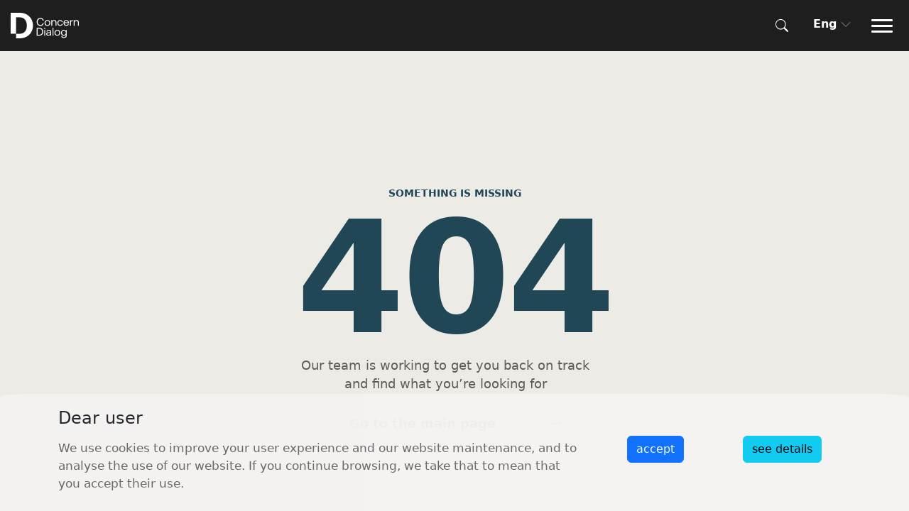

--- FILE ---
content_type: text/html; charset=UTF-8
request_url: https://dialog.am/en/staff/view/id/223
body_size: 7161
content:
<!DOCTYPE html PUBLIC "-//W3C//DTD XHTML 1.0 Transitional//EN" "http://www.w3.org/TR/xhtml1/DTD/xhtml1-transitional.dtd">
<html xmlns="http://www.w3.org/1999/xhtml">
<head>
        <meta http-equiv="Content-Type" content="text/html; charset=utf-8" />
    <meta name="format-detection" content="telephone=yes">
    
    <meta name="viewport" content="width=device-width, initial-scale=1.0">
    <title>Page Not Found - www.dialog.am</title>
    <style type="text/css">
        body,textarea {font-family: Arial, "Arial Unicode", Tahoma, Verdana, sans-serif;}    </style>
    <link rel="icon" href="favicon.ico">
    <link rel="stylesheet" href="https://cdn.jsdelivr.net/npm/bootstrap-icons@1.3.0/font/bootstrap-icons.css">
    <link rel="stylesheet" href="/resources/css/bootstrap.min.css">
    <link type="text/css" media="all" rel="stylesheet" href="/resources/css/client/header-footer.css"/>
        <script src="https://cdnjs.cloudflare.com/ajax/libs/popper.js/1.12.9/umd/popper.min.js" integrity="sha384-ApNbgh9B+Y1QKtv3Rn7W3mgPxhU9K/ScQsAP7hUibX39j7fakFPskvXusvfa0b4Q" crossorigin="anonymous" type="0c3a0351c0c7f09ddf262677-text/javascript"></script>
    <script type="0c3a0351c0c7f09ddf262677-text/javascript" language="javascript" src="/resources/js/client/jquery.min.js"></script>
    <script type="0c3a0351c0c7f09ddf262677-text/javascript" language="javascript" src="/resources/js/bootstrap.min.js"></script>
    <script type="0c3a0351c0c7f09ddf262677-text/javascript" language="javascript" src="/resources/js/client/lib/jquery.wordcloud.min.js"></script>
    <script type="0c3a0351c0c7f09ddf262677-text/javascript" language="javascript" src="/resources/js/client/jquery.easing.1.3.js"></script>
    <script type="0c3a0351c0c7f09ddf262677-text/javascript" language="javascript" src="/resources/js/client/jquery.skitter.min.js"></script>
    <script type="0c3a0351c0c7f09ddf262677-text/javascript" language="javascript" src="/resources/js/client/owl.carousel.min.js"></script>
    <link rel="stylesheet" href="/resources/lib/toastr/toastr.min.css">
    <script src="/resources/lib/toastr/toastr.min.js" type="0c3a0351c0c7f09ddf262677-text/javascript"></script>
    <link rel="stylesheet" type="text/css" href="https://cdn.jsdelivr.net/npm/slick-carousel@1.8.1/slick/slick.css"/>
    <script type="0c3a0351c0c7f09ddf262677-text/javascript" src="https://cdn.jsdelivr.net/npm/slick-carousel@1.8.1/slick/slick.min.js"></script>
    <script type="0c3a0351c0c7f09ddf262677-text/javascript" src="https://platform-api.sharethis.com/js/sharethis.js#property=6575fbc864d64c00127f12e1&product=inline-share-buttons&source=platform" async="async"></script>

    
</head>
<body class="desktop  no-scroll">
<nav class="navbar navbar-default navbar-expand-xxl  container-fluid p-0"   role="navigation">
    <div class="container-fluid navbar_container row" style="padding: 0 15px">
        <div class="home_container d-flex news_for_container" style="justify-content: space-between;height: 100%">
            <div class="col-lg-1 col-6 col-sm-8 col-xl-1">
                <a class="navbar-brand" href="/en">
                    <img class="logo" src="/resources/img/client/images/Dialog.png" title="Home" alt="Home">
                </a>
            </div>
            <div class="col-lg-2 col-6 col-sm-3 col-xl-2" id="form-2" style="align-items: center;justify-content: space-around;display: none">
                <i class="bi bi-search" data-bs-toggle="collapse" data-bs-target="#collapseExample" aria-expanded="false" aria-controls="collapseExample" style="cursor: pointer"></i>
                <div class="languages">
                    <ul class="navbar-nav me-auto mb-lg-0" style="margin: 0 auto">
                        <li class="nav-item">
                            <div class="nav-link active collapsed" aria-current="page" data-bs-toggle='collapse' data-bs-target='#navbarLanguages' aria-controls='navbarLanguages' aria-expanded="false"><div class="lang">Eng</div><i class="bi bi-chevron-down mt-1" style="margin-left: 5px"></i></div>
                            <ul class="collapse navbar-collapse dropdown-menu" id="navbarLanguages">
                                <li code="Eng"><a href="/en/error/index/id/223">English</a></li>
                                <li code="Arm"><a href="/error/index/id/223">Armenia</a></li>
                            </ul>
                        </li>
                    </ul>
                </div>
                <button class="navbar-toggler collapsed ps-0" type="button" data-bs-toggle="collapse" data-bs-target="#navbarSupportedContent" aria-controls="navbarSupportedContent" aria-expanded="false" aria-label="Toggle navigation">
                    <span class="toggler-icon top-bar" ></span>
                    <span class="toggler-icon middle-bar"></span>
                    <span class="toggler-icon bottom-bar"></span>
                </button>
            </div>
            <div class="collapse navbar-collapse" id="navbarSupportedContent">
                <ul class="navbar-nav me-auto mb-2 mb-lg-0" style="margin: 0 auto;height: 100%">
                                                                            <li class='nav-item' >
                                        <div class='nav-link active collapsed' aria-current='page' data-bs-toggle='collapse' data-bs-target='#navbar360' aria-controls='navbar360' aria-expanded='false'><a class='Specialists'    href='/en/page/384'>About us</a><i class='bi bi-chevron-down mt-1' style='margin-left: 5px'></i></div><ul class='collapse dropdown-menu' id='navbar360'><li><a class='dropdown-item' href='/en/page/aboutus'>The Firm</a></li><li><a class='dropdown-item' href='/en/membership'>Membership</a></li><li><a class='dropdown-item' href='/en/membership/locally_engaged'>Locally engaged </a></li><li><a class='dropdown-item' href='/en/news/awards'>Awards</a></li></ul></li>                                                        <li class='nav-item' >
                                        <div class='nav-link active collapsed' aria-current='page' data-bs-toggle='collapse' data-bs-target='#navbar381' aria-controls='navbar381' aria-expanded='false'><a class='Services'    href='/en/staff'>Specialists</a><i class='bi bi-chevron-down mt-1' style='margin-left: 5px'></i></div></li>                                                        <li class='nav-item' >
                                        <div class='nav-link active collapsed' aria-current='page' data-bs-toggle='collapse' data-bs-target='#navbar437' aria-controls='navbar437' aria-expanded='false'><a class='News'    href='/en/services/browse'>Services</a><i class='bi bi-chevron-down mt-1' style='margin-left: 5px'></i></div></li>                                                        <li class='nav-item' >
                                        <div class='nav-link active collapsed' aria-current='page' data-bs-toggle='collapse' data-bs-target='#navbar366' aria-controls='navbar366' aria-expanded='false'><a class='Library'    href='/en/news'>News</a><i class='bi bi-chevron-down mt-1' style='margin-left: 5px'></i></div></li>                                                        <li class='nav-item' >
                                        <div class='nav-link active collapsed' aria-current='page' data-bs-toggle='collapse' data-bs-target='#navbar433' aria-controls='navbar433' aria-expanded='false'><a class='MovetoArmenia'    href='/en/library'>Library</a><i class='bi bi-chevron-down mt-1' style='margin-left: 5px'></i></div><ul class='collapse dropdown-menu' id='navbar433'><li><a class='dropdown-item' href='/en/page/publications'>Publications</a></li><li><a class='dropdown-item' href='/en/page/videos'>Videos</a></li><li><a class='dropdown-item' href='/en/page/blogs'>Blog</a></li></ul></li>                                                        <li class='nav-item' >
                                        <div class='nav-link active collapsed' aria-current='page' data-bs-toggle='collapse' data-bs-target='#navbar402' aria-controls='navbar402' aria-expanded='false'><a class='MainPage'    href='/en/page/move_to_armenia'>Move to Armenia</a><i class='bi bi-chevron-down mt-1' style='margin-left: 5px'></i></div></li><div class='border' style='opacity: 0.20;'></div><li class=' nav-item dropdown' ><div class='placeholder_item nav-link active'>
                                    <a href='/en/page'></a>
                                </div></li>                </ul>
            </div>
            <div class="col-lg-3 col-6 col-sm-4 col-xl-2 mt-2" id="form-1" style="align-items: center;justify-content: space-between;display: flex">
                <i class="bi bi-search" data-bs-toggle="collapse" data-bs-target="#collapseExample" aria-expanded="false" aria-controls="collapseExample" style="cursor: pointer"></i>
                <div class="languages">
                    <ul class="navbar-nav me-auto mb-2 mb-lg-0" style="margin: 0 auto">
                        <li class="nav-item">
                            <div class="nav-link active" aria-current="page" data-bs-toggle="dropdown" aria-expanded="false"><div class="lang">Eng</div><i class="bi bi-chevron-down ms-3 mt-1"></i></div>
                            <ul class="dropdown-menu">
                                <li code="Eng"><a href="/en/error/index/id/223">English</a></li>
                                <li code="Arm"><a href="/error/index/id/223">Armenia</a></li>
                            </ul>
                        </li>
                    </ul>
                </div>
                <div class="contact_us Contactus">Contact us</div>
                <button class="navbar-toggler" type="button" data-bs-toggle="collapse" data-bs-target="#navbarSupportedContent" aria-controls="navbarSupportedContent" aria-expanded="false" aria-label="Toggle navigation">
                    <span class="navbar-toggler-icon"></span>
                </button>
            </div>
            <div class="collapse" id="collapseExample" >
        <div class="card card-body">
            <div class="home_container row">
                <form method="get" class="row d-flex m-0 p-0" style="width: 100%;justify-content: space-between" action="/en/search">
                    <input name="trim" autocomplete="off" class="col-12 col-lg-10 search-input" type="text">
                    <button type="submit" class="col-12 col-lg-2 search" >Search <i class="bi bi-search"></i></button>
                </form>
            </div>
        </div>
    </div>
        </div>
    </div>
</nav>
<div class="content">
    <div class="home_container">
        <div id="main">
            <div class="col-12 error-404-col">
    <div class="top-message">SOMETHING IS MISSING</div>
    <div class="continue">
        <div class="message_404">404</div>
        <p class="under-message">Our team is working to get you back on track and find what you’re looking for</p>
        <a href="/en" class="go_back">
            Go to the main page            <i class="bi bi-arrow-right"></i>
        </a>
    </p>
</div>
</div>
<style>
    body{
        background-color: #ECEBE5;
    }
    .get_in_touch,.footer{
        display: none;
    }
    .error-404-col {
        display: flex;
        flex-direction: column;
        justify-content: center;
        align-items: center;
    }
    .top-message{
        font-size: 14px;
        font-weight: 600;
        line-height: 20px;
        letter-spacing: 0em;
        text-align: left;
        color: #214757;
    }
    .message_404{
        font-size: 220px;
        font-weight: 600;
        line-height: 220px;
        letter-spacing: -0.02em;
        text-align: left;
        color: #214757;
        text-align: center;
    }
    .under-message{
        font-size: 18px;
        font-weight: 400;
        line-height: 26px;
        letter-spacing: 0em;
        text-align: center;
        color: #1E1E1EB2;
        width: 420px;
    }
    .error-404-col .continue {
        font-size: 20px;
    }
    .plain {
        font-size: 18px;
    }
    .plain a {
        color:#1b68b3;
    }
    a{
        text-decoration: none;
    }
    .go_back{
        width: 362px;
        height: 56px;
        padding: 14px 28px 16px 32px;
        border-radius: 5px;
        border: 1.25px solid #1E1E1E26;
        color: #1E1E1E;
        display: flex;
        align-items: center;
        justify-content: space-between;
        font-size: 18px;
        font-weight: 600;
        line-height: 24px;
        letter-spacing: 0em;
        text-align: left;
        text-decoration: none;
        margin: 0 auto;
    }
    .go_back i{
        margin-left: 50px;
    }

    @media all and (max-width: 992px){
        .under-message{
            width: 320px;
        }
        .message_404{
            font-size: 150px;
        }
        .content{
            margin-top: 60px;
        }
        body{
            overflow-y: hidden;
        }
    }
</style>        </div>
        <div class="contact-us row">
            <div class="home_container">
                <div class="col-12 row" style="height: 100%">
                    <div class="col-12 col-lg-6 d-flex" style="flex-direction:column;justify-content: space-between">
<!--                        <div class="top">-->
<!--                            <div class="get-in-touch">--><!--</div>-->
<!--                        </div>-->
                        <div class="bottom">
                            <p class="address">1 Charents str., Office 207 Yerevan, 0025, Armenia</p>
                            <a href="/cdn-cgi/l/email-protection#30595e565f705459515c5f571e515d" class="email"><span class="__cf_email__" data-cfemail="b4dddad2dbf4d0ddd5d8dbd39ad5d9">[email&#160;protected]</span></a>
                            <a href="tel:+374 60 27 88 88" class="phone">+374 60 27 88 88</a>
                            <a href="tel:+374 10 57 51 21" class="phone">+374 10 57 51 21</a>
                        </div>
                    </div>
                    <div class="col-12 col-lg-6">
                        <iframe src="https://www.google.com/maps/embed?pb=!1m18!1m12!1m3!1d3048.0745660770235!2d44.52467831534856!3d40.18515397939272!2m3!1f0!2f0!3f0!3m2!1i1024!2i768!4f13.1!3m3!1m2!1s0x406abce798d486c1%3A0x262eba12be53fe09!2sConcern-Dialog+Law+Firm!5e0!3m2!1sen!2s!4v1538333926959"  width="600" height="450" frameborder="0" style="border:0" allowfullscreen></iframe>
                    </div>
                    <div class="bottom-2">
                        <p class="address">1 Charents str., Office 207 Yerevan, 0025, Armenia</p>
                        <a href="/cdn-cgi/l/email-protection#375e59515877535e565b585019565a" class="email"><span class="__cf_email__" data-cfemail="6e070008012e0a070f020109400f03">[email&#160;protected]</span></a>
                        <a href="tel:+374 60 27 88 88" class="phone">+374 60 27 88 88</a>
                        <a href="tel:+374 10 57 51 21" class="phone">+374 10 57 51 21</a>
                    </div>
                </div>
            </div>
        </div>
        <div class="get_in_touch">
            <div class="home_container">
                <button class="contact_us Contactus">
                    Contact us <i class="bi ms-2 bi-arrow-right"></i>
                </button>
            </div>
        </div>
        <div class="get_in_touch get_in_touch2">
            <div class="home_container">
                    <div class="context">
                        <p class="title">Get in touch</p>
                    </div>
                <div class="desktop_version">
                    <div class="d-flex contact">
                        <a href="/cdn-cgi/l/email-protection#a1cc93c0e1c5c8c0cdcec68fc0cc81" class="email"><span class="__cf_email__" data-cfemail="fc91ce9dbc98959d90939bd29d91">[email&#160;protected]</span> </a>
                    </div>
                </div>
                <div class="mobile_version">
                    <a href="/cdn-cgi/l/email-protection#5f326d3e1f3b363e333038713e32" class="email" style="text-align: center"><span class="__cf_email__" data-cfemail="731e411233171a121f1c145d121e">[email&#160;protected]</span> </a>
                </div>
            </div>
        </div>
        <div class="footer">
            <div class="home_container p-0">
            <div class="footer_first row">
                <div class="col-12 col-sm-12 col-md-12 col-lg-9 col-xl-9 row p-0">
                    <ul id="footer_menu" class="col">
                                                <li><a href="/en/page/384">About us</a></li>
                            <li><a href="/en/page/aboutus">The Firm</a></li><li><a href="/en/membership">Membership</a></li><li><a href="/en/membership/locally_engaged">Locally engaged </a></li><li><a href="/en/news/awards">Awards</a></li>                                                    <li><a href="/en/staff">Specialists</a></li>
                                                                                <li><a href="/en/services/browse">Services</a></li>
                                                                                <li><a href="/en/news">News</a></li>
                                                                                <li><a href="/en/library">Library</a></li>
                            <li><a href="/en/page/publications">Publications</a></li><li><a href="/en/page/videos">Videos</a></li><li><a href="/en/page/blogs">Blog</a></li>                                                    <li><a href="/en/page/move_to_armenia">Move to Armenia</a></li>
                                                                            <li class="Contactus" style="cursor: pointer">Contact us</li>
                    </ul>
                    <ul class="col-12 col-sm-3 col-md-3 col-lg-3 col-xl-3">
                        <li>1 Charents str., Office 207</li>
                        <li>Yerevan, 0025, Armenia</li>
                        <li><a href="/cdn-cgi/l/email-protection#3d54535b527d59545c51525a135c50"><span class="__cf_email__" data-cfemail="670e09010827030e060b080049060a">[email&#160;protected]</span></a></li>
                        <li><a href="tel:+374 60 27 88 88">+374 60 27 88 88</a></li>
                        <li><a href="tel:+374 10 57 51 21">+374 10 57 51 21</a></li>
                    </ul>


                </div>
                <div class="col-12 col-sm-12 col-md-12 col-lg-3 col-xl-3 d-flex flex-column">
                    <p class="sub_t_g">Subscribe for news</p>
                    <input type="email" class="col-12 col-lg-7 col-xl-8 mb-3 news_subscribe_input" name="news_subscribe_input" placeholder="Email">
                    <button class="news_subscribe_button" footer="true" data-href="/en/news/subscribe">
                        Subscribe &nbsp;&nbsp; <i class="bi bi-arrow-right"></i>
                    </button>
                </div>
            </div>
            <div class="footer_second row">
                <div class="d_f_c col-12 col-lg-5 col-xl-5">
                    <div class="d-flex justify-content-between copyright_ row">
                        <p class="col-4">Disclaimer  <i class="bi bi-chevron-down" data-bs-toggle="collapse" data-bs-target="#collapseDisclaimer" aria-expanded="false" aria-controls="collapseDisclaimer" style="cursor: pointer"></i></p>
                        <p class="col-5">Copyright  <i class="bi bi-chevron-down" data-bs-toggle="collapse" data-bs-target="#collapseCopyrightTitle" aria-expanded="false" aria-controls="collapseCopyrightTitle" style="cursor: pointer"></i></p>
                        <p class="col-3">Credits  <i class="bi bi-chevron-down" data-bs-toggle="collapse" data-bs-target="#collapseCredits" aria-expanded="false" aria-controls="collapseCredits" style="cursor: pointer"></i></p>
                        <div class="collapse" id="collapseDisclaimer" ><p align="justify"><span style="font-family: Sylfaen, serif;"><span lang="en-US">The information posted on this website is provided for general information purposes only and do not constitute any legal or other professional counsel of &ldquo;Concern-Dialog&rdquo; law firm. &ldquo;Concern-Dialog&rdquo; law firm is not liable for the losses occurred in consequence of the use of the information posted in the website.</span></span></p>
<p align="justify"><span style="font-family: Sylfaen, serif;"><span lang="en-US">The data posted on this site is protected by copyright under applicable law and international treaties. The reproduction, permanent storage, or retransmission or redirection of the data is prohibited without prior written consent of &ldquo;Concern-Dialog&rdquo; law firm.</span></span></p>
<p align="justify"><span style="font-family: Sylfaen, serif;"><span lang="en-US">The operation of this site by &ldquo;Concern-Dialog&rdquo; law firm does not intend to establish, and will not establish, an attorney-client relationship between you and &ldquo;Concern-Dialog&rdquo; law firm. Attorney-client relationship arises only on basis of written agreement.</span></span></p></div>
                        <div class="collapse" id="collapseCopyrightTitle" ><p align="justify"><span style="font-family: Sylfaen, serif;"><span lang="en-US">"Concern-Dialog" law firm authorizes to view, copy, download and print "Concern-Dialog" law firm&rsquo;s documents on this website,</span></span> <span style="font-family: Sylfaen, serif;"><span lang="en-US">on the condition that the documents may be used solely for personal, noncommercial and informational purposes. The documents may not be modified.</span></span></p>
<p align="justify"><span style="font-family: Sylfaen, serif;"><span lang="en-US">"Concern-Dialog" law firm&rsquo;s documents available from this web site, used photographs and font are protected by the copyright laws of the Republic of Armenia and international treaties.</span></span></p></div>
                                                <div class="collapse" id="collapseCredits" ><p><a href="https://www.goodfreephotos.com/albums/other-photos/shiny-wooden-gavel.jpg" target="_blank" rel="noopener">https://www.goodfreephotos.com/albums/other-photos/shiny-wooden-gavel.jpg</a></p></div>
                    </div>
                    <div class="d-flex align-items-center row">
                        <a class="col-12 col-sm-4 mb-3  col-lg-6 col-xl-3" href="/en">
                            <img class="logo" src="/resources/img/client/images/Dialog.png" title="Home" alt="Home">
                        </a>
                                                <p class="copyright mb-3 col-12 col-sm-4 col-lg-6 col-xl-9">©Concern Dialog Inc 2023, All rights reserved</p>
                    </div>
                </div>
                <div class="d_f_c col-12 col-lg-4 col-xl-3 pb-4">
                    <div class="d-flex mb-3 social_links">
                        <a href="https://www.facebook.com/ConcernDialog" target="_blank">
                            <img class="me-4" src="/resources/img/client/images/Social%20media.png" alt="">
                        </a>
                        <a href="https://twitter.com/ConcernDialog" target="_blank">
                            <img class="me-4" src="/resources/img/client/images/Social%20media%20(1).png" alt="">
                        </a>
                        <a href="https://www.linkedin.com/company/concerndialog" target="_blank">
                            <img class="me-4" src="/resources/img/client/images/Social%20media%20(2).png" alt="">
                        </a>
                    </div>
                                    </div>
            </div>
        </div>
        </div>
    </div>
</div>
    <section id="cookie-section">
        <div class="container">
            <div class="row">
                <div class="col-md-8">
                    <div class="cooki-notice-content">
                        <h4><p>Dear user</p></h4>
                        <div class="cooki-notice">
                            <p>We use cookies to improve your user experience and our website maintenance, and to analyse the use of our website. If you continue browsing, we take that to mean that you accept their use.</p>                        </div>
                    </div>
                </div>
                <div class="col-md-4 cookie-actions">
                    <button type="button"
                            data-href="/en/index/setCookie/name/google_analytics/value/google"
                            class="btn btn-primary"
                            id="acceptCookie">
                        accept                    </button>
                    <a href="https://support.google.com/analytics/answer/6004245?hl=en" target="_blank"
                       title="https://support.google.com/analytics/answer/6004245?hl=en">
                        <button type="button" class="btn btn-info">see details</button>
                    </a>
                </div>
            </div>
        </div>
    </section>
    <style>
    #footer_menu li a{
        word-wrap: break-word;
    }
    #footer_menu li{
        max-width: 60%;
    }
</style>
<script data-cfasync="false" src="/cdn-cgi/scripts/5c5dd728/cloudflare-static/email-decode.min.js"></script><script type="0c3a0351c0c7f09ddf262677-text/javascript">
    $(document).ready(function() {
        $(document).on('click','.Contactus', function () {
            let move_to_armenia = $('.get_in_touch2:visible').length;
            $('.content .home_container #main').css('display','none');
            $('.get_in_touch,.get_in_touch2').attr('style','display:none !important');
            $('.footer').attr('style','margin-top:unset !important');

            if(!move_to_armenia) {
                if ($(window).width() < 992) {
                    $('.footer').css({
                        'display': 'block',
                        'top': '800px',
                        'margin-top': 'unset'
                    })
                } else {
                    $('.footer').css({
                        'display': 'block',
                        'top': '680px',
                        'margin-top': 'unset'
                    })
                }
                ;
            }
            $('.contact-us').css('display','block');
            $('body').css('background-image','unset');
            $('.content').attr('style','margin-top: 20px !important');
            $('.home_container').css('padding','0 15px')
            $("html, body").animate({ scrollTop: 0 }, "slow");
        })
        $('#acceptCookie').on('click',function () {
            $.ajax({
                type: 'POST',
                url: $('#acceptCookie').data('href'),
                async: false,
                success: function(result){
                    $('#cookie-section').fadeOut().remove();
                }
            });
        })
        $(document).on('click','.copyright_ p .bi-chevron-down',function (){
            console.log('adsf')
            $('.copyright_ .collapse').each(function (){
                $(this).collapse('hide')
            })
            $('.copyright_ #'+$(this).attr('aria-controls')).collapse('show')
        })

        $(document).on('click','.nav-item .nav-link a',function (e){
            window.location.href = $(this).attr('href')
        })


        $(document).on('click','.news_subscribe_button',function(){
            var email = $(this).closest('div').find('.news_subscribe_input').val();
            var href = $(this).attr('data-href');
            let error = 0;
            if(email == '') {
                toastr.error('Email is not written')
                error = 1;
            }else{
                error = 0;
            }
            if(error == 0) {
                $.ajax({
                    type: "post",
                    dataType: 'json',
                    data: "email=" + email,
                    url: href,
                    success: function (oResponse) {
                        if (oResponse.result == 1) {
                            toastr.success(oResponse.message)
                            $('.news_subscribe_input').val('');
                        } else {
                            toastr.error(oResponse.message)
                        }
                    },
                    error: function (oResponse, textStatus, errorThrown) {
                        console.log(oResponse)
                    }
                });
            }
            return false;
        })

        if($(window).width() < 1400){
            $('.nav-item').each(function (){
                if($(this).find('.dropdown-menu').length != 0){
                    $(this).find('.nav-link i').css({
                        'display':'block',
                        'transform': 'rotate(0deg)',
                        'color': '#787878',
                        'transition': '.5s ease',
                    })
                }else{
                    $(this).find('.nav-link i').css('display','none')
                }
            })
        }else{
            $('.nav-item').each(function (){
                if($(this).find('.dropdown-menu').length != 0) {
                    $(this).find('.nav-link i').attr('disab', 'false')
                }else {
                    $(this).find('.nav-link i').attr('disab', 'true')
                }
            })
        }
        Element.prototype.isOverflowing = function(){
            return this.scrollHeight > this.clientHeight || this.scrollWidth > this.clientWidth;
        }
        if($(window).width() < 991){
            $(document).on('click','.languages .dropdown-menu li',function (){
                $(this).closest('.nav-item').find('.nav-link .lang').html($(this).attr('code'))
            })
            var elem = document.getElementById('footer_menu')
            while(elem.isOverflowing() && $('#footer_menu').height() <= 280){
                elem.style.height = (elem.offsetHeight + 10) + "px"
            }
        }

    });


    function validateEmail(email){
        return email.match(
            /^(([^<>()[\]\\.,;:\s@\"]+(\.[^<>()[\]\\.,;:\s@\"]+)*)|(\".+\"))@((\[[0-9]{1,3}\.[0-9]{1,3}\.[0-9]{1,3}\.[0-9]{1,3}\])|(([a-zA-Z\-0-9]+\.)+[a-zA-Z]{2,}))$/
        );
    };

    function validate (e){
        const email = e.closest('div').find('.news_subscribe_input').val();

        if(validateEmail(email)){
            e.closest('div').find('.news_subscribe_button').removeAttr('disabled')
            if(e.closest('div').find('.news_subscribe_button').attr('footer') == 'true')
                e.closest('div').find('.news_subscribe_button').attr('style','color:black;cursor:pointer')
            else
                e.closest('div').find('.news_subscribe_button').attr('style','color:white;cursor:pointer')
        } else{
            e.closest('div').find('.news_subscribe_button').attr('disabled','true')
            e.closest('div').find('.news_subscribe_button').attr('style','color:gray;cursor:unset')
        }
        return false;
    }
    $('.news_subscribe_input').each(function (){
        $(this).on('input', function(){
            validate($(this))
        });
    })

</script>
<script src="/cdn-cgi/scripts/7d0fa10a/cloudflare-static/rocket-loader.min.js" data-cf-settings="0c3a0351c0c7f09ddf262677-|49" defer></script><script defer src="https://static.cloudflareinsights.com/beacon.min.js/vcd15cbe7772f49c399c6a5babf22c1241717689176015" integrity="sha512-ZpsOmlRQV6y907TI0dKBHq9Md29nnaEIPlkf84rnaERnq6zvWvPUqr2ft8M1aS28oN72PdrCzSjY4U6VaAw1EQ==" data-cf-beacon='{"version":"2024.11.0","token":"b046637ce0e7403fad0eca6381a45936","r":1,"server_timing":{"name":{"cfCacheStatus":true,"cfEdge":true,"cfExtPri":true,"cfL4":true,"cfOrigin":true,"cfSpeedBrain":true},"location_startswith":null}}' crossorigin="anonymous"></script>
</body>
</html>

--- FILE ---
content_type: text/css
request_url: https://dialog.am/resources/css/client/header-footer.css
body_size: 6122
content:
i{
    font-family: 'Open Sans', sans-serif !important;
}
body {
    /*overflow-x: hidden;*/
    font-size: 12px;
}
button:focus {
    outline: none;
}
button {
    outline: none;
}
.flex-contain {
    display: flex;
    /*flex-wrap: nowrap;*/
    align-items:center;
}
#no-data-found {
    color: #ffffff;
    text-align: center;
}
.logo{
    width: 96px;
    height: 36px
}
#form-2{
    display: none ;
}
.navbar-collapse{
    z-index: 99999;
}
.content{
    margin-top: 190px;
    display: flex;
    flex-direction: column;
    align-items: center;
    overflow: hidden;
}
.home_container{
    align-items: center;
    max-width: 1400px;
    width: 100%;
    padding: 0;
}
.toggler-icon{
    background-color: white !important;
}
.navbar-toggler {
    border: 0 !important;
}
.navbar-toggler:focus,
.navbar-toggler:active,
.navbar-toggler-icon:focus {
    outline: none !important;
    box-shadow: none !important;
    border: 0 !important;
}
/* Lines of the Toggler */
.toggler-icon{
    width: 30px;
    height: 3px;
    border-radius: 4px;
    background-color: #FFFFFF;
    display: block;
    transition: all 0.2s;
}
/* Adds Space between the lines */
.middle-bar{
    margin: 5px auto;
}
/* State when navbar is opened (START) */
.navbar-toggler .top-bar {
    transform: rotate(45deg);
    transform-origin: 10% 10%;
}
.navbar-toggler .middle-bar {
    opacity: 0;
    filter: alpha(opacity=0);
}
.navbar-toggler .bottom-bar {
    transform: rotate(-45deg);
    transform-origin: 10% 90%;
}
/* State when navbar is opened (END) */
/* State when navbar is collapsed (START) */
.navbar-toggler.collapsed .top-bar {
    transform: rotate(0);
}
.navbar-toggler.collapsed .middle-bar {
    opacity: 1;
    filter: alpha(opacity=100);
}
.navbar-toggler.collapsed .bottom-bar {
    transform: rotate(0);
}
/* State when navbar is collapsed (END) */
/* Color of Toggler when collapsed */
.navbar-toggler.collapsed .toggler-icon {
    background-color: #777777;
}
/* navbar end */
.navbar-nav .nav-item .nav-link a{
    color: white;
    font-size: 16px;
    text-decoration: none;
}
.nav-link{
    /*padding-right: 20px !important;*/
    display: flex;
    align-items: center;
}
.nav-item .dropdown-menu{
    left: auto;
    margin-top: 10px;
}
.languages .nav-item{
    padding-top: 4px !important;
}
.navbar{
    /*overflow-x: hidden;*/

}
.sub_t_g {
    font-size: 14px;
    font-weight: 600;
    line-height: 20px;
    letter-spacing: 0em;
    text-align: left;
    color: #BABABA;
}
.languages .fa-chevron-down{
    display: block !important;

}
.languages select{
    background-color: black;
    color: white;
    border: none;
    width: 80px;
}
.navbar:has(.nav-item:hover){
    background-color: white;
    overflow: unset !important;
}
.nav-item:hover i[disab='false']{
    transform: rotate(180deg);
    color: #F3C05F;
    transition: .5s ease
}
#footer_menu{
    display: flex;
    flex-direction: column;
    height: 170px;
    flex-wrap: wrap;
    justify-content: space-between;
    width: 100%;
}
.languages .nav-link{
    font-size: 16px;
    font-weight: 600;
    line-height: 21px;
    letter-spacing: 0em;
    text-align: left;
    color: #FFFFFF !important;
}
.languages .dropdown-menu li{
    cursor: pointer;
    height: 50px;
    padding: 12px 16px 12px 16px;
    border-radius: 4px;
    font-size: 16px;
    font-weight: 400;
    line-height: 26px;
    letter-spacing: 0em;
    text-align: left;
    color: #2E5261;
}
.languages .dropdown-menu li:hover{
    background-color: #ECEBE580;
    border-radius: 4px;
}
.languages .dropdown-menu{
    width: 133px;
    height: 136px;
    margin-left: -46px;
    padding: 16px;
    border-radius: 4px;
}
.nav-item{
    font-weight: 400;
}
.navbar .fa-chevron-down{
    color: #1E1E1E;
}
.languages .fa-chevron-down{
    color: #BBBBBB;
}
.navbar-nav .nav-item .nav-link i{
    font-size: 16px;
}
.navbar-nav {
    width: 90%;
    justify-content: space-evenly;
}
#navbarSupportedContent .navbar-nav{
    width: 100%;
    justify-content: space-evenly;
    padding: 0 5px;
}
.dropdown-menu li a{
    font-size: 16px;
    font-weight: 400;
    line-height: 26px;
    letter-spacing: 0em;
    text-align: left;
    color: #1E1E1E;
}
.nav-item:hover i[disab='false']{
    transform: rotate(180deg);
    color: #F3C05F;
    transition: .5s ease
}
.languages .nav-link i{
    font-size: 16px !important;
    color: #787878;
}
.nav-link a{
    text-wrap: nowrap;
}
.navbar-expand-xxl .navbar-nav .nav-link{
    padding-left: 0 !important;
    padding-right: 0 !important;
}
.navbar-expand-xxl .news_for_container{
    overflow-x: hidden !important;
}
.navbar-expand-xxl .nav-link:hover{

}
.placeholder_item a{
    color: #F3C05F !important;
}
#collapseExample {
    position: absolute;
    width: 100%;
    left: 0;
    top: 73px;
    z-index: 9999;
}
#collapseExample .card .home_container{
    display: flex;
    justify-content: space-between;
    padding: 10px 15px;
    margin: 0 auto;
}
.search{
    width: 13%;
    height: 56px;
    padding: 14px 28px 16px 32px;
    border-radius: 5px;
    background-color: #214757;
    display: flex;
    justify-content: space-between;
    font-size: 18px;
    font-weight: 600;
    line-height: 24px;
    letter-spacing: 0em;
    align-items: center;
    color: #FFFFFF;

}
.search-input{
    background: none;
    border: 1.25px solid #1E1E1E26;
    color: #1E1E1EB2;
    font-size: 18px;
    font-weight: 400;
    line-height: 24px;
    letter-spacing: 0em;
    text-align: left;
}
.search-input{
    width: 84%;
    height: 56px;
    padding: 14px 24px 16px 24px;
    border-radius: 5px;
    border: 1.25px solid #214757;
}
.get_in_touch{
    height: 100px;
    width: 100%;
    background-color: #214757;
    position: absolute;
    left: 0;
    display: flex;
    justify-content: center;
    overflow: hidden;
}
.get_in_touch .home_container{
    margin: auto;
    display: flex;
    justify-content: center;
    align-items: center;
}
.get_in_touch .home_container .context{
    padding:0;
    margin: 0;
}
.get_in_touch .home_container .context .title{
    font-size: 40px;
    font-weight: 400;
    line-height: 48px;
    letter-spacing: -0.02em;
    color: #FFFFFF;
    text-align: center;
}
.get_in_touch .home_container .context .body{
    font-size: 16px;
    font-weight: 400;
    line-height: 24px;
    letter-spacing: 0em;
    color: #FFFFFFB2;
    text-align: center;
}
.get_in_touch .home_container .contact_us{
    /*width: 150px;*/
    height: 56px;
    padding: 14px 28px 16px 32px;
    border-radius: 5px;
    border: 1.25px solid #FFFFFF26;
    background: none;
    font-size: 18px;
    font-weight: 500;
    line-height: 24px;
    letter-spacing: 0em;
    text-align: left;
    cursor: pointer;
}
.navbar_container{
    background-color: #1E1E1E;
    color: white;
    height: 72px;
    margin: 0 !important;
    justify-content: center !important;
}
#form-1 .bi-search,#form-2 .bi-search{
    font-size: 18px;
}
.get_in_touch .home_container .contact_us:hover{
    color: #FFFFFF;
}
.footer{
    position: absolute;
    left: 0;
    width: 100%;
    min-height: 446px;
    margin-top: 99px;
    padding: 60px 40px 60px 40px;
    background-color: #1E1E1E;
    display: flex;
    justify-content: center;
    overflow: hidden;
}
.footer .home_container{
    display: flex;
    flex-direction: column;
    justify-content: space-between;
    align-items: unset;
    margin: 0 auto;
}
.footer ul li{
    font-size: 16px;
    font-weight: 400;
    line-height: 26px;
    letter-spacing: 0em;
    text-align: left;
    color: white;
    list-style: none;
}
.footer ul li a{
    text-decoration: none;
    color: white;
    margin-right: 10px;
}
.copyright_,.privacy_policy1{
    font-size: 14px;
    font-weight: 500;
    line-height: 20px;
    letter-spacing: 0em;
    text-align: left;
}
.footer .secondary{
    font-size: 14px;
    font-weight: 600;
    line-height: 20px;
    letter-spacing: 0em;
    text-align: left;
    color: white;
}
.footer button{
    width: 100%;
    height: 56px;
    padding: 14px 28px 16px 32px;
    border-radius: 5px;
    background-color: white;
    font-size: 18px;
    font-weight: 600;
    line-height: 24px;
    letter-spacing: 0em;
    color: #1E1E1E;
    text-align: center;
}
.footer input{
    width: 100%;
    height: 56px;
    padding: 16px;
    border-radius: 4px;
    border: 1px solid #FFFFFF26;
    color: #FFFFFF26;
    font-size: 16px;
    font-weight: 500;
    line-height: 24px;
    letter-spacing: 0em;
    text-align: left;
    background-color: #1E1E1E;
}
.footer_first,.footer_second{
    display: flex;
    justify-content: space-between;
    /*padding-left: 10px;*/
}
.d_f_c{
    display: flex;
    flex-direction: column;
    justify-content: space-between;
}
.privacy_policy{
    font-size: 16px;
    font-weight: 400;
    line-height: 26px;
    letter-spacing: 0em;
    text-align: left;
    color:#FFFFFF26;
}
.get_in_touch .contact_us{
    display: flex;
    justify-content: space-between;
    align-items: center;
}
.footer_second{
    min-height: 120px;
}
.footer_second .d_f_c div,.privacy_policy1{
    color: #BABABA;
}
.privacy_policy2{
    display: none !important;
}
.privacy_policy1{
    display: flex !important;
}
.footer_first div ul li{
    margin-bottom: 8px;
    font-size: 16px;
    font-weight: 400;
    line-height: 26px;
    letter-spacing: 0em;
    text-align: left;
    color: #FFFFFF;
}
.footer_first,.footer_second{
    display: flex;
    justify-content: space-between;
    /*padding-left: 10px;*/
}
.footer_first div ul li{
    margin-bottom: 8px;
    font-size: 16px;
    font-weight: 400;
    line-height: 26px;
    letter-spacing: 0em;
    text-align: left;
    color: #FFFFFF;
}
.footer_second .d_f_c div,.privacy_policy1{
    color: #BABABA;
}
.privacy_policy1 a,.privacy_policy2 a,#collapseCredits p a{
    color: #BABABA;
    text-decoration: none;
}
@media all and (max-width: 767px) {
    .social_links0 {
        justify-content: center;
    }

    .footer_first,.footer_second{
        display: flex;
        justify-content: center;
    }
    .navbar_container{
        overflow: hidden
    }
}
@media all and (max-width: 1400px) {
    .content .home_container{
        max-width: 100%;
        padding: 0 15px 0 15px;
    }
    .get_in_touch .home_container{
        padding: 0 10px;
    }
}
@media all and (min-width: 767px) and (max-width: 991px) {
    .search .search-input {
        width: 75%;
    }

    .search .search-btn {
        width: 22%;
    }
}
@media all and (min-width: 1400px) {
    .nav-item:hover .dropdown-menu{
        display: block;
    }
}
@media all and (min-width: 1200px) {
    .navbar-nav .nav-item{
        padding: 19px 0 10px 0;
    }
    .dropdown-menu[data-bs-popper]{
        top: unset!important;
    }
    #navbarSupportedContent .dropdown-menu{
        /*margin-left: -8px;*/
        border-radius: 4px;
        padding: 16px;
    }
    #navbarSupportedContent .dropdown-menu li a{
        padding: 12px 16px 12px 16px;
        border-radius: 4px;
    }
    #navbarSupportedContent .dropdown-menu li:hover a{
        background-color: #ECEBE580 !important;
        border-radius: 4px;
        /*padding: 5px;*/
    }
}
/*/////////////////////////////////////////////////////////////////////////////*/
#header-navbar {
    position: fixed;
    top:0;
    margin: 0;
    height: 74px;
    z-index: 999;
    background-color: #1E1E1E;
    /*background-image: linear-gradient(to right, #165baa, #2487c8);*/
    box-shadow: 0 3px 6px 0 rgba(0, 0, 0, 0.16);
    padding-bottom: 0;
    padding-top: 0;

}
#header-navbar .navbar-brand {
    padding:0;

}
#header-navbar .navbar-toggler-icon {
    height: 4px;
    background-color: #ffffff;
    margin-top: 4px;
    display: block;
}
#header-navbar  .home-logo-div {
    width: 78.5px;
    height: 74px;
    background-color: #0e4781;
    display: flex;
    align-items: center;
    justify-content: center;
}
#header-navbar  .home-conlaw {
    display: flex;
    align-items: center;
    justify-content: center;
    padding-left: 3%;
}
.flex-container{
    display: flex;
    flex-wrap: nowrap;
    height: 74px;
}
.concern-dialog{
    height: 22px;
    font-size: 22px;
    font-weight: bold;
    /*line-height: 1.23;*/
    line-height: .83;
    letter-spacing: -0.42px;
    text-align: left;
    color: #ffffff;
}
.law-firm {
    height: 16px;
    font-size: 16px;
    line-height: 1.19;
    letter-spacing: -0.3px;
    text-align: left;
    color: #ffffff;
}

#header-navbar .logo-home {
    height:54px;
}
#header-navbar .nav-item {
    display: flex;
    align-items: center;
    height: 100%;
}
#navbarSupportedContent {
    height:100%;
}
/*#header-navbar .navbar-nav .active {*/
/*    border-bottom: 2px solid #ffffff;*/
/*}*/
#header-navbar .navbar-nav  {
    display: flex;
    align-items: center;
    height: 100%;
}
#header-navbar .nav-link {
    cursor: pointer;
    font-size: 16px;
    color: #ffffff;
    display: flex;
    align-items: center;
    height: 100%;
}
#header-navbar .nav-item .dropdown-menu{
    top: 100%;
    /*padding: 0;*/
}
.languages .nav-item .dropdown-menu{
    top: 75%;
    /*padding: 0;*/
}
#header-navbar .nav-item:hover .dropdown-menu{
    display: block;
    margin-top: 0;
}
/*#header-navbar .nav-item .dropdown-item {*/
/*    color: #FFFFFF;*/
/*    font-size: 13px;*/
/*    padding: .4em 1em;*/
/*}*/
/*#header-navbar .nav-item .dropdown-item:hover {*/
/*    color: #007bff;*/
/*    background-color: transparent;*/
/*}*/
/*#search-button {*/
/*    position: relative;*/
/*    left: -80%;*/
/*    padding: 12px 7%;*/
/*    cursor: pointer;*/
/*    z-index: 3;*/
/*}*/
/*#search-button:focus {*/
/*    outline:none;*/
/*}*/
/*#search-input::-webkit-input-placeholder { !* Chrome/Opera/Safari *!*/
/*    color: #ffffff;*/
/*    font-size: 12px;*/
/*}*/
/*#search-input::-moz-placeholder { !* Firefox 19+ *!*/
/*    color: #ffffff;*/
/*    font-size: 12px;*/
/*}*/
/*#search-input::-ms-input-placeholder { !* IE 10+ *!*/
/*    color: #ffffff;*/
/*    font-size: 12px;*/
/*}*/
/*#search-input::-moz-placeholder { !* Firefox 18- *!*/
/*    color: #ffffff;*/
/*    font-size: 12px;*/
/*}*/
#main {
    /*margin-top: 74px;*/
}



.dropdown-toggle::after {
    content: unset;
}
.dropdown-menu-right {
    width: max-content;
    text-align: right;
    font-size: 10px;
    background-color: #35373a;
    border: 1px solid grey;
    border-radius: unset;
    right:0;
    left:unset;
    top: 47px;
    border-top: unset;
}
.dropdown-menu-right .services-items{
    display: inline-block;
    float: right;
    max-width: 33%;
    margin-left: 1%;
}

.dropdown-list {
    display: block;
    text-decoration: none;
    margin: 0;
}
.dropdown-list:hover {
    text-decoration: none;
    color: #007bff;
}

.drop2, .drop3 {
    margin-left:5px;
}
.search-input {
    line-height: 16px;
    font-size: 14px;
}
#search-form {
    width: 100%;
}
/*#search-input {*/
/*    !*width: 144px;*!*/
/*    height: 36px;*/
/*    border-radius: 18px;*/
/*    border: solid 1px #2572cb;*/
/*    background-color: #0b498f;*/
/*    line-height: 36px;*/
/*    text-indent: 15%;*/
/*    color: #ffffff;*/
/*}*/
#search-form .search-hover,
#search-form .search-button {
    background-repeat: no-repeat;
    background-position: center;
    background-size: 20px;
    height: 50px;
    width: 86%;
    background-color: #fff;
    border: none;
    cursor: pointer;
    float: right;
}
#search-form form {
    display: none;
}
.contact_us_title{
    font-size: 48px;
    font-weight: 400;
    line-height: 62px;
    letter-spacing: -0.02em;
    text-align: left;
    color: #1E1E1E;
}
.contact-us{
    padding: 60px 0;
}
.contact-us .get-in-touch{
    font-size: 16px;
    font-weight: 600;
    line-height: 24px;
    letter-spacing: 0em;
    text-align: left;
    color: #2E5261;
}
.contact-us .bottom,.contact-us .bottom-2{
    display: flex;
    flex-direction: column;
    justify-content: space-between;
}
.contact-us .bottom a,.contact-us .bottom-2 a{
    margin-top: 5px;
    text-decoration: underline;
}
.contact-us .under_title{
    font-size: 18px;
    font-weight: 400;
    line-height: 28px;
    letter-spacing: 0em;
    text-align: left;
    color: #1E1E1EB2;
    width: 80%;
}
.contact-us .address{
    width: 50%;
}
.contact-us .address,.contact-us .email,.contact-us .phone{
    font-size: 30px;
    font-weight: 400;
    line-height: 38px;
    letter-spacing: -0.02em;
    text-align: left;
    color: #1E1E1E;
}
.contact-us iframe{
    width: 100%;
    height: 450px;
}
.contact_us{
    height: 40px;
    padding: 9px 24px 12px 24px;
    border-radius: 5px;
    border: 1.25px solid #404040;
    background: none;
    font-size: 14px;
    font-weight: 600;
    line-height: 19px;
    letter-spacing: 0em;
    color: #FFFFFF;
    cursor: pointer;
}
.contact-us{
    display: none;
}
.contact-us .bottom-2{
    display: none;
}
.contact-us .contact-map-row {
    padding-top: 87px;
}
.contact-us .contact-list-div {
    height: 60px;
    display: flex;
    align-items: center;
    color:#ffffff;
    margin-bottom: 10px;
}
.contact-us .contact-list-div:last-child {
    margin-bottom: unset;
}
.contact-us .elipse-tel {
    margin-right: 2%;
}
.contact-us .elipse-tel img {
    height: 50px;
}
.contact-us .tel-p {
    display: inline-block;
    width:100%;
}
.contact-us .tel-p * {
    margin:unset;
}
.contact-us .contact-map-row .contact-list-div span{
    height: 84px;
    font-size: 20px;
    font-weight: bold;
    line-height: 1.5;
    color: #ffffff;
}
.contact-us .contact-map-row .contact-list-div span p {
    display: inline-block;
}
.contact-us .contact-map-row .contact-list-div span:hover{
    opacity:.5;
}
.contact-us .contact-map-row .contact-list-div a {
    text-decoration: none;
}
.copyright-block {
    text-align: center;
    padding-top: 50px;

}
.copyright-text {
    height: 24px;
    opacity: 0.3;
    font-size: 20px;
    line-height: 1.2;
    color: #ffffff;
}
.map-responsive{
    overflow:hidden;
    padding-bottom:85%;
    position:relative;
    height:0;
}
.map-responsive iframe{
    left:0;
    top:0;
    height:100%;
    width:100%;
    position:absolute;
    border-radius: 7px;
}
#credits .credits a {
    height: 24px;
    opacity: 0.3;
    font-size: 20px;
    line-height: 1.2;
    text-align: left;
    color: #ffffff;
}
#credits .credits i {
    width: 8px;
    height: 5px;
    opacity: 0.4;
    color: #ffffff;
    display: inline-block;
    font-family: "Font Awesome 5 Free" !important;
}
#credits .panel-body a,
#credits .panel-body * {
    font-size: 12px;
    line-height: 1.25;
    text-align: center;
    color: #707070;
}

/*news-nodata*/
#news-nodata {
    text-align: center;
}

/*READ MORE*/
.read-more {
    margin-bottom: 48px;
    height: 38px;
}
.read-more-block {
    position: absolute;
    left: 0;
    right: 0;
    display: flex;
    align-items: center;
    justify-content: center;
}

.read-more .line {
    display: inline-block;
    /*width: calc(100%/3);*/
}

.read-more .left-line, .read-more .right-line {
    height: 1px;
    background-color: #000000;
}

.navbar .bi-chevron-down{
    color: #1E1E1E;
}
/*END*/
.load-more-button {
    height: 38px;
    border-radius: 23px;
    border: solid 1px #000000;
    background: transparent;
    display: flex;
    align-items: center;
    margin: 0 auto;
    cursor: pointer;
}

/*MEDIA*/

@media all and (max-width: 1400px) {
    .nav-item{
        border-bottom: none !important;
        padding-left: 0 !important;
    }
    .contact-us .bottom{
        display: none;
    }
    .contact-us .bottom-2{
        display: flex;
    }
    .contact-us{
        padding-bottom: 50px;
        height: unset;
        padding-top: 0;
    }
    .contact-us .under_title{
        width: unset;
    }
    .contact-us iframe{
        height: 350px;
        margin: 20px 0;
    }
    .contact-us .col-12:nth-child(1){
        margin: 0;
    }
    .contact-us .address{
        width: unset;
    }
    .nav-link {
        display: flex;
        justify-content: space-between;
    }
    #navbarSupportedContent {
        position: absolute;
        top: 71px;
        width: 100%;
        left: 0;
        padding: 27px 24px;
        background-color: white;
        z-index: 9999999!important;
        height: unset;
    }
    .nav-item .dropdown-menu {
        position: relative;
        margin-top: 0 !important;
        padding-top: 0;
        left: 10px;
        border: none;
        font-size: 20px;
        color: #1E1E1E;
    }
    .languages .dropdown-menu{
        position: absolute !important;
        padding: 16px !important;
        left: unset !important;
        top: 100% !important;
    }
    .languages .nav-link i{
        font-size: 16px !important;
        color: #787878;
    }
    .navbar-nav .nav-item .nav-link a{
        color: black;
        font-size: 30px;
    }
    .search,.search-input{
        width: 100%;
        margin-bottom: 5px;
    }
    #header-navbar {
        padding-left: unset !important;
        padding-right: unset !important;
    }
    #header-navbar .navbar-row{
        width: 100%;
    }
    #header-navbar .navbar-flex-col{
        display: flex;
        justify-content: flex-end;
        padding-right: unset;
    }
    #header-navbar .nav-item {
        width: max-content;
        height:40px;
        display: block;
        align-items: center;
    }
    #header-navbar .navbar-toggler {
        padding: unset;
    }
    #header-navbar .nav-item .dropdown-menu{
        position: absolute;
        left: 100%;
        top: 50%;
    }
    #form-2{
        display: flex !important;
        margin-right: -20px;
    }
    #form-1{
        display: none !important;
    }
    #header-navbar .navbar-collapse .navbar-nav {
        position: fixed;
        top: 74px;
        bottom: 0;
        left:0;
        right:0;
        width: 100%;
        height: 100vh;
        box-shadow: 0 3px 6px 0 rgba(0, 0, 0, 0.16);
        background-image: linear-gradient(102deg, #165baa, #2487c8);
    }
    #header-navbar .concern-dialog {
        font-size: 19px;
    }
    #header-navbar .law-firm {
        font-size: 12px;
    }
    /*#search-input {*/
    /*    width: 100%;*/
    /*}*/
    #search-button {
        position: relative;
        padding: unset;
        cursor: pointer;
        z-index: 3;
        top: -24px;
        left: 7%;
    }
    /*.navbar-expand-lg .navbar-collapse {*/
    /*    display: none;*/
    /*    flex-basis: unset !important;*/
    /*}*/
    /*.navbar-expand-lg .navbar-toggler {*/
    /*    display: block;*/
    /*}*/

}
@media screen and (max-width: 992px) {
    /*.nav-item{*/
    /*    border-bottom: none !important;*/
    /*    padding-left: 0 !important;*/
    /*}*/
    /*.contact-us .bottom{*/
    /*    display: none;*/
    /*}*/
    /*.contact-us .bottom-2{*/
    /*    display: flex;*/
    /*}*/
    /*.contact-us{*/
    /*    padding-bottom: 50px;*/
    /*    height: unset;*/
    /*    padding-top: 0;*/
    /*}*/
    /*.contact-us .under_title{*/
    /*    width: unset;*/
    /*}*/
    /*.contact-us iframe{*/
    /*    height: 350px;*/
    /*    margin: 20px 0;*/
    /*}*/
    /*.contact-us .col-12:nth-child(1){*/
    /*    margin: 0;*/
    /*}*/
    /*.contact-us .address{*/
    /*    width: unset;*/
    /*}*/
    /*.nav-link {*/
    /*    display: flex;*/
    /*    justify-content: space-between;*/
    /*}*/
    /*#navbarSupportedContent {*/
    /*    position: absolute;*/
    /*    top: 71px;*/
    /*    width: 100%;*/
    /*    left: 0;*/
    /*    padding: 27px 24px;*/
    /*    background-color: white;*/
    /*    z-index: 9999999!important;*/
    /*    height: unset;*/
    /*}*/
    /*.nav-item .dropdown-menu {*/
    /*    position: relative;*/
    /*    margin-top: 0 !important;*/
    /*    padding-top: 0;*/
    /*    left: 10px;*/
    /*    border: none;*/
    /*    font-size: 20px;*/
    /*    color: #1E1E1E;*/
    /*}*/
    /*.languages .dropdown-menu{*/
    /*    position: absolute !important;*/
    /*    padding: 16px !important;*/
    /*    left: unset !important;*/
    /*    top: 100% !important;*/
    /*}*/
    /*.languages .nav-link i{*/
    /*    font-size: 16px !important;*/
    /*    color: #787878;*/
    /*}*/
    /*.navbar-nav .nav-item .nav-link a{*/
    /*    color: black;*/
    /*    font-size: 30px;*/
    /*}*/
    /*.search,.search-input{*/
    /*    width: 100%;*/
    /*    margin-bottom: 5px;*/
    /*}*/
    .footer{
        padding: 60px 20px 60px 20px !important;
    }
    .footer_second{
        margin-top: 30px;
        flex-direction: column-reverse;
    }
    .footer_second{
        margin-top: 30px;
        flex-direction: column-reverse;
    }
    /*#header-navbar {*/
    /*    padding-left: unset !important;*/
    /*    padding-right: unset !important;*/
    /*}*/
    /*#header-navbar .navbar-row{*/
    /*    width: 100%;*/
    /*}*/
    /*#header-navbar .navbar-flex-col{*/
    /*    display: flex;*/
    /*    justify-content: flex-end;*/
    /*    padding-right: unset;*/
    /*}*/
    /*#header-navbar .nav-item {*/
    /*    width: max-content;*/
    /*    height:40px;*/
    /*    display: block;*/
    /*    align-items: center;*/
    /*}*/
    /*#header-navbar .navbar-toggler {*/
    /*    padding: unset;*/
    /*}*/
    /*#header-navbar .nav-item .dropdown-menu{*/
    /*    position: absolute;*/
    /*    left: 100%;*/
    /*    top: 50%;*/
    /*}*/
    /*#form-2{*/
    /*    display: flex !important;*/
    /*    margin-right: -20px;*/
    /*}*/
    /*#form-1{*/
    /*    display: none !important;*/
    /*}*/
    /*#header-navbar .navbar-collapse .navbar-nav {*/
    /*    position: fixed;*/
    /*    top: 74px;*/
    /*    bottom: 0;*/
    /*    left:0;*/
    /*    right:0;*/
    /*    width: 100%;*/
    /*    height: 100vh;*/
    /*    box-shadow: 0 3px 6px 0 rgba(0, 0, 0, 0.16);*/
    /*    background-image: linear-gradient(102deg, #165baa, #2487c8);*/
    /*}*/
    /*#header-navbar .concern-dialog {*/
    /*    font-size: 19px;*/
    /*}*/
    /*#header-navbar .law-firm {*/
    /*    font-size: 12px;*/
    /*}*/
    /*!*#search-input {*!*/
    /*!*    width: 100%;*!*/
    /*!*}*!*/
    /*#search-button {*/
    /*    position: relative;*/
    /*    padding: unset;*/
    /*    cursor: pointer;*/
    /*    z-index: 3;*/
    /*    top: -24px;*/
    /*    left: 7%;*/
    /*}*/
    .main-welcome {
        height:250px;
    }
    .welcome {
        bottom: 71px;
    }
    .last-news {
        text-align: right;
        font-size: 12px;
        top: unset;
        position: absolute;
        height: auto;
        bottom: 10px;
        right: 0;
        width: 75%;
    }
    .last-news h3 {
        font-size: 18px;
        text-align: right;
    }
    .last-news .news-title {
        display: -webkit-box;
        -webkit-line-clamp: 5;
        -webkit-box-orient: vertical;
        overflow: hidden;
        text-overflow: ellipsis;
    }
    .last-news .more-btn {
        padding: 0 19%;
    }
    .header-blok-item-col {
        top:-70px;
        height:140px;
    }
    .header-blok-item {
        height:140px;
        background-size: contain;
    }
    .header-blok-item-text {
        font-size: 6vw;
    }


    .main-services {
        height: 600px;
        background-position-y: 663px;
        background-image: unset !important;
        background-color: #f6f6f6;
    }
    .main-services .service_list {
        height:unset;
        margin-top: -170px;
    }
    .spec-menu {
        position: unset;
        top:unset;
    }
    .main-services .view-all {
        bottom: 105px;
    }
    .main-services .view-all .left-line,
    .main-services .view-all .right-line{
        background-color: #000;
        width: calc(100%/3);
    }

    .main-services .view-all .view-all-div .text-white {
        color: #000 !important;
    }
    .view-all .view-all-div {
        font-size: 12px;
    }

    .main-services .list-group-item-action a {
        font-size: 12px;
    }
    .main-services .backcround-gradient {
        height:unset;
    }
    .main-specialists {
        background-repeat: no-repeat;
        background-size: contain;
        height: unset;
        background-color: #302e3b;
        padding-bottom: 25px;
        min-height: unset;
    }
    .main-specialists .spec-menu {
        top: 85px;
        height: unset;
        min-height: 570px;
    }
    .main-specialists .view-all {
        bottom:23px;
    }
    .main-specialists .view-all .left-line,
    .main-specialists .view-all .right-line
    {
        background-color: #fff;
        width: calc(100%/3);
    }
    #specialists-list {
        padding-top: 20px;
    }
    #specialists-list .card-img-top {
        height: 146px;
    }
    #specialists-list .card-body {
        height: 45px;
    }
    #specialists-list .card-body .card-text,
    #specialists-list .card-body .card-title{
        font-size: 12px;
    }
    .specialists-buttons .buttons-div {
        height:33px;
    }
    .specialists-buttons .buttons-url {
        font-size: 11px;
    }
    .specialists-buttons .buttons-col:first-child,
    .analytics-blok .analitics-col:first-child {
        padding-right: unset;
    }
    .specialists-buttons .buttons-col:last-child,
    .analytics-blok .analitics-col:last-child {
        padding-left: unset;
    }


    .main-analytics {
        min-height: 250px;
    }
    .main-analytics .analytics-blok {
        padding-top: unset;
    }
    .main-analytics .analitics-div-image {
        height: 79px;
        background-size: contain;
    }

    .main-analytics .analitics-div .number {
        font-size: 20px;
        line-height:unset;
        margin-bottom: 5px;
    }
    .main-analytics .analitics-div .text {
        font-size: 12px;
    }
    .main-analytics .analitics-div {
        padding-top: 10px;
    }

    .main-about {
        min-height: 182px;
        margin-top: 50px;
    }
    .main-about .header-blok-item-col {
        top: -106px;

    }
    .about-menu {
        min-height: unset;
        margin-top: unset;
        background-color: #f6f6f6;
        padding-bottom: 20px;
    }
    .about-menu .about-list {
        margin-top: -41px;
        margin-bottom: unset;
    }

    .main-partners {
        padding-left: unset;
        padding-right: unset;
    }
    .main-partners .parners-title h3 {
        font-size: 20px;
        font-weight: bold;
        text-align: center;
        color: #000000;
        margin: 38px 0;
    }

    .map-responsive {
        height:336px;

    }
    .map-responsive iframe {
        border-radius: unset;
    }


    .contact-us {
        min-height: 500px;
    }
    .contact-us .contact-map-row {
        padding-top: 30px;
    }
    .contact-us .elipse-tel {
        margin-right: 8%;
    }
    .contact-us .dialog-soc-row {
        padding-top: 20px;
    }
    .contact-us .contact-map-row .contact-list-div span {
        font-size: 18px;
        font-weight: normal;
    }

}

/*cookie*/
#cookie-section {
    position: fixed;
    bottom:0;
    left: 0;
    right: 0;
    z-index:11111111;
    padding-bottom: 10px;
    background-color: #f5f2f2;
    border-top-left-radius: 3%;
    border-top-right-radius: 3%;

    -webkit-animation: fadein 3s; /* Safari, Chrome and Opera > 12.1 */
    -moz-animation: fadein 3s; /* Firefox < 16 */
    -ms-animation: fadein 3s; /* Internet Explorer */
    -o-animation: fadein 3s; /* Opera < 12.1 */
    animation: fadein 3s;
}


@keyframes fadein {
    from {
        opacity: 0;
    }
    to   {
        opacity: 1;
    }
}

/* Firefox < 16 */
@-moz-keyframes fadein {
    from { opacity: 0; }
    to   { opacity: 1; }
}

/* Safari, Chrome and Opera > 12.1 */
@-webkit-keyframes fadein {
    from { opacity: 0; }
    to   { opacity: 1; }
}

/* Internet Explorer */
@-ms-keyframes fadein {
    from { opacity: 0; }
    to   { opacity: 1; }
}

/* Opera < 12.1 */
@-o-keyframes fadein {
    from { opacity: 0; }
    to   { opacity: 1; }
}
.cooki-notice *{
    color: #666666 !important;
    font-size: 13pt !important;
}
.cooki-notice-content {
    padding-top: 20px;
}
.cookie-actions {
    display: -webkit-flex; /* Safari */
    -webkit-align-items: center; /* Safari 7.0+ */
    display: flex;
    align-items: center;
    justify-content: space-around;
}


--- FILE ---
content_type: application/javascript
request_url: https://dialog.am/resources/js/client/lib/jquery.wordcloud.min.js
body_size: 317
content:
//Simple Word Cloud Plugin for JQuery create by techslides.com
$.fn.extend({tagcloud:function(e){var t={size:{start:14,end:30,unit:"px"},color:{start:"#333",end:"#f52"}},n=$.extend({},t,e),r=function(e){e.length===4&&(e=jQuery.map(/\w+/.exec(e),function(e){return e+e}).join(""));var t=/(\w{2})(\w{2})(\w{2})/.exec(e);return[parseInt(t[1],16),parseInt(t[2],16),parseInt(t[3],16)]},i=function(e){return"#"+jQuery.map(e,function(e){var t=e.toString(16);return t=t.length===1?"0"+t:t,t}).join("")},s=function(e,t){return jQuery.map(r(e.end),function(n,i){return(n-r(e.start)[i])/t})},o=function(e,t,n){var s=jQuery.map(r(e.start),function(e,r){var i=Math.round(e+t[r]*n);return i>255?i=255:i<0&&(i=0),i});return i(s)},u={};for(var a=0;a<this.length;a++){var f=$(this[a]).text();u[f]=u[f]||0,u[f]++}var l=0;for(var c in this){var h=$(this[l]).text();$(this[l]).attr("rel",u[h]),l++}var p=[],d=[];$(this.selector).each(function(){d[this.textContent]?$(this).remove():(d[this.textContent]=this,p.push($(this).attr("rel")))}),p=p.sort(function(e,t){return e-t});var v=p[0],m=p.pop(),g=m-v;g===0&&(g=1);var y,b;return n.size&&(y=(n.size.end-n.size.start)/g),n.color&&(b=s(n.color,g)),this.each(function(){var e=$(this).attr("rel")-v;n.size&&$(this).css({"font-size":n.size.start+e*y+n.size.unit}),n.color&&$(this).css({color:o(n.color,b,e)})})}})